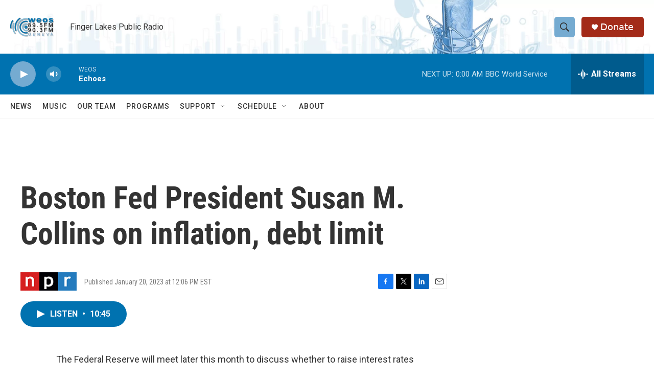

--- FILE ---
content_type: text/html; charset=utf-8
request_url: https://www.google.com/recaptcha/api2/aframe
body_size: 267
content:
<!DOCTYPE HTML><html><head><meta http-equiv="content-type" content="text/html; charset=UTF-8"></head><body><script nonce="_RYPLrs--3wMnE9czvKpZg">/** Anti-fraud and anti-abuse applications only. See google.com/recaptcha */ try{var clients={'sodar':'https://pagead2.googlesyndication.com/pagead/sodar?'};window.addEventListener("message",function(a){try{if(a.source===window.parent){var b=JSON.parse(a.data);var c=clients[b['id']];if(c){var d=document.createElement('img');d.src=c+b['params']+'&rc='+(localStorage.getItem("rc::a")?sessionStorage.getItem("rc::b"):"");window.document.body.appendChild(d);sessionStorage.setItem("rc::e",parseInt(sessionStorage.getItem("rc::e")||0)+1);localStorage.setItem("rc::h",'1769139059520');}}}catch(b){}});window.parent.postMessage("_grecaptcha_ready", "*");}catch(b){}</script></body></html>